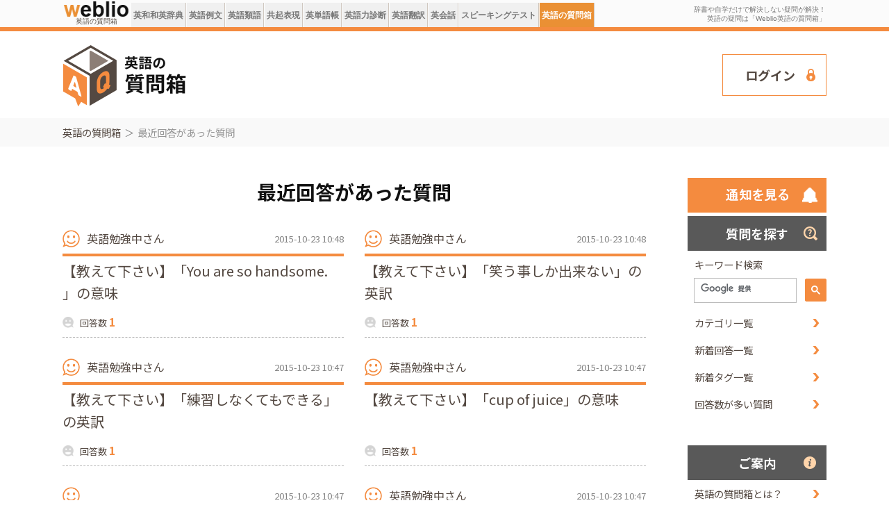

--- FILE ---
content_type: text/html;charset=UTF-8
request_url: https://qa.weblio.jp/new-res/1150
body_size: 34486
content:
<!DOCTYPE html>
<html lang="ja">
  <head>
    <meta http-equiv="Content-Type" content="text/html; charset=UTF-8">
<title>回答があった質問一覧 | 1150ページ目 | 英語の質問箱</title>
<meta name="referrer" content="origin">
<meta name="viewport" content="width=device-width,initial-scale=1">
<meta name="description" content="英語の質問箱に投稿された質問を、返信日時の新しい順から見ることができます。|  1150ページ目">
<meta name="keywords" content="翻訳,知恵袋,toeic&reg;,英語,勉強,質問,受験,掲示板,勉強法,コミュニティ">
<link rel="alternate" type="application/rss+xml" title="sitemap" href="/sitemap_qa_index.xml">
<link rel="stylesheet" type="text/css" href="https://cdn.weblio.jp/e2/css/english-community/common.css?tst=2026010807">
<link rel="stylesheet" type="text/css" as="font" href="https://fonts.googleapis.com/css?family=Noto+Sans+JP:400,500,700&display=swap">
<link rel="icon" type="image/png" href="https://uwl.weblio.jp/img/qa/favicon.ico">
<!-- Datalayer -->
<script type="text/javascript">
dataLayer = [{
    'member':'non-member','english-community': 1,
    'splitTest': 'A'
}];
</script>
<!-- End of Datalayer -->
<!-- Start Google Tag Manager -->
<script>
    (function(w,d,s,l,i) {
        w[l]=w[l]||[];w[l].push({'gtm.start':new Date().getTime(),event:'gtm.js'});
        var f=d.getElementsByTagName(s)[0],j=d.createElement(s),dl=l!='dataLayer'?'&l='+l:'';
        j.async=true;
        j.src='//www.googletagmanager.com/gtm.js?id='+i+dl;
        f.parentNode.insertBefore(j,f);
    })(window,document,'script','dataLayer','GTM-WCM52W');
</script>
<!-- End Google Tag Manager -->

<!-- Optimize Next -->
<script>
    (function (p, r, o, j, e, c, t, g) {
        p['_' + t] = {};
        g = r.createElement('script');
        g.src = 'https://www.googletagmanager.com/gtm.js?id=GTM-' + t;
        r[o].prepend(g);
        g = r.createElement('style');
        g.innerText = '.' + e + t + '{visibility:hidden!important}';
        r[o].prepend(g);
        r[o][j].add(e + t);
        setTimeout(function () {
            if (r[o][j].contains(e + t)) {
                r[o][j].remove(e + t);
                p['_' + t] = 0
            }
        }, c)
    })(window, document, 'documentElement', 'classList', 'loading', 2000, 'P2MP9GZ5')
</script>
<!-- End Optimize Next --><script src="//ajax.googleapis.com/ajax/libs/jquery/3.4.1/jquery.min.js"></script>
<script src="https://cdn.weblio.jp/e2/js/common_qa.js?tst=2026010807"></script>
</head>
  <body>
    <!-- Start Google Tag Manager (noscript) -->
<noscript>
  <iframe src="//www.googletagmanager.com/ns.html?id=GTM-WCM52W" height="0" width="0" style="display:none;visibility:hidden"></iframe>
</noscript>
<!-- End Google Tag Manager (noscript) -->

<span style="display:none;" id="memberState"></span>
<script type="text/javascript">
if (document && document.body) {
    var spanGtmMemState = document.getElementById("memberState");
    
    spanGtmMemState.innerHTML = 'non-member';
    
}
</script>
<script type="text/javascript" src="https://cdn.weblio.jp/e2/js/include/free_or_premium_registration_cookie.js?tst=2026010807"></script>
<script>
    deleteFreeOrPremiumRegistrationCookie(false, 'conversion_free_reg03ee56fc5f60ec2332bef51eb777a36d', 'weblio.jp');
    deleteFreeOrPremiumRegistrationCookie(false, 'conversion_premium_reg03ee56fc5f60ec2332bef51eb777a36d', 'weblio.jp');
    </script><div id="headWrp">
  <div id="headTabWrp">
    <div id="headTab">
      <table id="logoBar">
        <tbody><tr>
          <td id="logo">
            <div id="logoTxtWrp">
              <a href="https://qa.weblio.jp/" title="英語の質問箱">
                <img src="https://cdn.weblio.jp/e2/img/icons/logo-ejje.png" alt="英語の質問箱">
              </a>
              <span class="logoTxt">英語の質問箱</span>
            </div>
          </td>
          <td>
          </td>
          <td class="headTabTd">
            <div id="submenuBoxWrp">
              <table>
                <tbody><tr>
                  <td id="CONTENT" class="formBoxENo ">
                    <a href="https://ejje.weblio.jp/" title="英和・和英辞典">英和和英辞典</a>
                  </td>
                  <td class="emptyTd"></td>
                  <td id="SENTENCE" class="formBoxENo ">
                    <a href="https://ejje.weblio.jp/sentence/" title="英語例文">英語例文</a>
                  </td>
                  <td class="emptyTd"></td>
                  <td id="ENGLISH_THESAURUS" class="formBoxENo ">
                    <a href="https://ejje.weblio.jp/english-thesaurus/" title="英語類語">英語類語</a>
                  </td>
                  <td class="emptyTd"></td>
                  <td id="CONCORDANCE" class="formBoxENo ">
                    <a href="https://ejje.weblio.jp/concordance/" title="共起表現">共起表現</a>
                  </td>
                  <td class="emptyTd"></td>
                  <td id="UWL" class="formBoxENo ">
                    <a href="https://uwl.weblio.jp?wpm_source=ejje&amp;wpm_medium=link&amp;wpm_content=gnavi&amp;wpm_campaign=uwl_free" title="英単語帳">英単語帳</a>
                  </td>
                  <td class="emptyTd"></td>
                  <td id="UWL_VOCAB" class="formBoxENo gtm-glb-vocab_test">
                    <a href="https://uwl.weblio.jp/vocab-index" title="英語力診断">英語力診断</a>
                  </td>
                  <td class="emptyTd"></td>
                  <td id="TRANSLATE" class="formBoxENo gtm-glb-trns">
                    <a href="https://translate.weblio.jp/" title="英語翻訳">英語翻訳</a>
                  </td>
                  <td class="emptyTd"></td>
                  <td id="WEBLIO_EIKAIWA" class="formBoxENo ">
                    <a href="https://eikaiwa.weblio.jp" title="Weblio英会話">英会話</a>
                  </td>
                  <td class="emptyTd"></td>
                  <td id="SPEAKING_TEST" class="formBoxENo ">
                    <a href="https://uwl.weblio.jp/speaking-test?wpm_source=uwl_glonavi&amp;wpm_campaign=speaking-test&amp;wpm_medium=link" title="スピーキングテスト">スピーキングテスト</a>
                  </td>
                  <td class="emptyTd"></td>
                  <td id="QA" class="formBoxENo formBoxENoSelf">
                    <a href="https://qa.weblio.jp/" title="英語の質問箱">英語の質問箱</a>
                  </td>
                  <td class="emptyTd"></td>
                  <td class="emptyTd"></td>
                </tr>
                </tbody></table>
            </div>
          </td>
          <td class="headMidashiE">
            <p title="辞書や自学だけで解決しない疑問が解決！<br>&nbsp;英語の疑問は「Weblio英語の質問箱」">辞書や自学だけで解決しない疑問が解決！<br>&nbsp;英語の疑問は「Weblio英語の質問箱」</p>
          </td>
          </tr>
        </tbody></table>
    </div>
  </div>
</div>
<div class="qaWrapper">
      <header class="qaHeader"><div class="inner"><div class="logo"><a href="https://qa.weblio.jp/"><img src="https://uwl.weblio.jp/img/qa/header_before_logo.png" alt="英語の質問箱"></a></div><div class="banner"><script type="text/javascript"><!--
google_ad_client = "ca-pub-2521481089881749";
google_ad_slot = "5583647024";
google_ad_width = 728;
google_ad_height = 90;
//-->
</script>
<script type="text/javascript"
src="//pagead2.googlesyndication.com/pagead/show_ads.js">
</script></div><div class="btnLogin"><a href="https://uwl.weblio.jp/accounts/login-entry?done=https%3A%2F%2Fqa.weblio.jp%2Fnew-res%3FpageNo%3D1150" rel="nofollow" class=lgnEntryLink>ログイン</a></div></div></header><div class="hide-while-displaying-gnav-when-smp">
        <article>
          <nav class="qaTopicpath"><div class="inner"><ul><li><a href="https://qa.weblio.jp/" title="英語の質問箱">英語の質問箱</a></li><li>最近回答があった質問</li></ul></div></nav><div class="qaContent">
            <div class="inner">
              <main><div class="qaLatest" id="qaLatest" style="margin: 0;" ><h2>最近回答があった質問</h2><div class="qaLatestList"><article>
<div class="card">
<div class="head">
<div class="name">英語勉強中さん</div>
<div class="date">2015-10-23 10:48</div>
</div>
<p><a href="https://qa.weblio.jp/%E3%80%90%E6%95%99%E3%81%88%E3%81%A6%E4%B8%8B%E3%81%95%E3%81%84%E3%80%91%E3%80%8CYou+are+so++handsome+%E3%80%8D%E3%81%AE%E6%84%8F%E5%91%B3-9454">【教えて下さい】「You are so  handsome. 」の意味</a></p>
<div class="balloon">回答数 <em>1</em></div>
</div>
</article><article>
<div class="card">
<div class="head">
<div class="name">英語勉強中さん</div>
<div class="date">2015-10-23 10:48</div>
</div>
<p><a href="https://qa.weblio.jp/%E3%80%90%E6%95%99%E3%81%88%E3%81%A6%E4%B8%8B%E3%81%95%E3%81%84%E3%80%91%E3%80%8C%E7%AC%91%E3%81%86%E4%BA%8B%E3%81%97%E3%81%8B%E5%87%BA%E6%9D%A5%E3%81%AA%E3%81%84%E3%80%8D%E3%81%AE%E8%8B%B1%E8%A8%B3-9535">【教えて下さい】「笑う事しか出来ない」の英訳</a></p>
<div class="balloon">回答数 <em>1</em></div>
</div>
</article><article>
<div class="card">
<div class="head">
<div class="name">英語勉強中さん</div>
<div class="date">2015-10-23 10:47</div>
</div>
<p><a href="https://qa.weblio.jp/%E3%80%90%E6%95%99%E3%81%88%E3%81%A6%E4%B8%8B%E3%81%95%E3%81%84%E3%80%91%E3%80%8C%E7%B7%B4%E7%BF%92%E3%81%97%E3%81%AA%E3%81%8F%E3%81%A6%E3%82%82%E3%81%A7%E3%81%8D%E3%82%8B%E3%80%8D%E3%81%AE%E8%8B%B1%E8%A8%B3-9501">【教えて下さい】「練習しなくてもできる」の英訳</a></p>
<div class="balloon">回答数 <em>1</em></div>
</div>
</article><article>
<div class="card">
<div class="head">
<div class="name">英語勉強中さん</div>
<div class="date">2015-10-23 10:47</div>
</div>
<p><a href="https://qa.weblio.jp/%E3%80%90%E6%95%99%E3%81%88%E3%81%A6%E4%B8%8B%E3%81%95%E3%81%84%E3%80%91%E3%80%8Ccup+of+juice%E3%80%8D%E3%81%AE%E6%84%8F%E5%91%B3-9457">【教えて下さい】「cup of juice」の意味</a></p>
<div class="balloon">回答数 <em>1</em></div>
</div>
</article><article>
<div class="card">
<div class="head">
<div class="name"></div>
<div class="date">2015-10-23 10:47</div>
</div>
<p><a href="https://qa.weblio.jp/%E3%80%90%E6%95%99%E3%81%88%E3%81%A6%E4%B8%8B%E3%81%95%E3%81%84%E3%80%91%E3%80%8CNakamatu+long+list+i%E3%80%8D%E3%81%AE%E6%84%8F%E5%91%B3-9456">【教えて下さい】「Nakamatu long list i...」の意味</a></p>
<div class="balloon">回答数 <em>1</em></div>
</div>
</article><article>
<div class="card">
<div class="head">
<div class="name">英語勉強中さん</div>
<div class="date">2015-10-23 10:47</div>
</div>
<p><a href="https://qa.weblio.jp/%E3%80%90%E6%95%99%E3%81%88%E3%81%A6%E4%B8%8B%E3%81%95%E3%81%84%E3%80%91%E3%80%8C%E3%81%97%E3%81%A6%E3%81%8F%E3%82%8C%E3%81%9F%E3%80%8D%E3%81%AE%E8%8B%B1%E8%A8%B3-9562">【教えて下さい】「してくれた」の英訳</a></p>
<div class="balloon">回答数 <em>1</em></div>
</div>
</article><article>
<div class="card">
<div class="head">
<div class="name">もえ</div>
<div class="date">2015-10-23 10:46</div>
</div>
<p><a href="https://qa.weblio.jp/%E3%80%90%E6%95%99%E3%81%88%E3%81%A6%E4%B8%8B%E3%81%95%E3%81%84%E3%80%91%E3%80%8C%E3%81%94%E8%A6%96%E8%81%B4%E3%81%82%E3%82%8A%E3%81%8C%E3%81%A8%E3%81%86%E3%81%94%E3%81%96%E3%80%8D%E3%81%AE%E8%8B%B1%E8%A8%B3-9455">【教えて下さい】「ご視聴ありがとうござ...」の英訳</a></p>
<div class="balloon">回答数 <em>1</em></div>
</div>
</article><article>
<div class="card">
<div class="head">
<div class="name">英語勉強中さん</div>
<div class="date">2015-10-23 10:46</div>
</div>
<p><a href="https://qa.weblio.jp/%E3%80%90%E6%95%99%E3%81%88%E3%81%A6%E4%B8%8B%E3%81%95%E3%81%84%E3%80%91%E3%80%8C%E8%87%AA%E5%B7%B1%E7%B4%B9%E4%BB%8B%E3%80%8D%E3%81%AE%E8%8B%B1%E8%A8%B3-9525">【教えて下さい】「自己紹介」の英訳</a></p>
<div class="balloon">回答数 <em>1</em></div>
</div>
</article><article>
<div class="card">
<div class="head">
<div class="name">英語勉強中さん</div>
<div class="date">2015-10-23 10:46</div>
</div>
<p><a href="https://qa.weblio.jp/%E3%80%90%E6%95%99%E3%81%88%E3%81%A6%E4%B8%8B%E3%81%95%E3%81%84%E3%80%91%E3%80%8C%E5%86%B7%E3%82%81%E3%81%9F%E7%9B%AE%E3%81%A7%E8%A6%8B%E3%82%8B%E3%80%8D%E3%81%AE%E8%8B%B1%E8%A8%B3-9529">【教えて下さい】「冷めた目で見る」の英訳</a></p>
<div class="balloon">回答数 <em>1</em></div>
</div>
</article><article>
<div class="card">
<div class="head">
<div class="name">プロの通訳者さん</div>
<div class="date">2015-10-23 10:45</div>
</div>
<p><a href="https://qa.weblio.jp/%E3%80%90%E6%95%99%E3%81%88%E3%81%A6%E4%B8%8B%E3%81%95%E3%81%84%E3%80%91%E3%80%8CI+can+get+there+by+b%E3%80%8D%E3%81%AE%E6%84%8F%E5%91%B3-9421">【教えて下さい】「I can get there by b...」の意味</a></p>
<div class="balloon">回答数 <em>1</em></div>
</div>
</article><article>
<div class="card">
<div class="head">
<div class="name">英語勉強中さん</div>
<div class="date">2015-10-23 10:45</div>
</div>
<p><a href="https://qa.weblio.jp/%E3%80%90%E6%95%99%E3%81%88%E3%81%A6%E4%B8%8B%E3%81%95%E3%81%84%E3%80%91%E3%80%8CThat+was+the+reason+%E3%80%8D%E3%81%AE%E6%84%8F%E5%91%B3-9453">【教えて下さい】「That was the reason ...」の意味</a></p>
<div class="balloon">回答数 <em>1</em></div>
</div>
</article><article>
<div class="card">
<div class="head">
<div class="name">英語勉強中さん</div>
<div class="date">2015-10-23 10:44</div>
</div>
<p><a href="https://qa.weblio.jp/%E3%80%90%E6%95%99%E3%81%88%E3%81%A6%E4%B8%8B%E3%81%95%E3%81%84%E3%80%91%E3%80%8Cseience+fiction%E3%80%8D%E3%81%AE%E6%84%8F%E5%91%B3-9452">【教えて下さい】「seience fiction」の意味</a></p>
<div class="balloon">回答数 <em>1</em></div>
</div>
</article><article>
<div class="card">
<div class="head">
<div class="name">英語勉強中さん</div>
<div class="date">2015-10-23 10:44</div>
</div>
<p><a href="https://qa.weblio.jp/%E3%80%90%E6%95%99%E3%81%88%E3%81%A6%E4%B8%8B%E3%81%95%E3%81%84%E3%80%91%E3%80%8Capplied+learning%E3%80%8D%E3%81%AE%E6%84%8F%E5%91%B3-9502">【教えて下さい】「applied learning」の意味</a></p>
<div class="balloon">回答数 <em>1</em></div>
</div>
</article><article>
<div class="card">
<div class="head">
<div class="name">英語勉強中さん</div>
<div class="date">2015-10-23 10:44</div>
</div>
<p><a href="https://qa.weblio.jp/%E3%80%90%E6%95%99%E3%81%88%E3%81%A6%E4%B8%8B%E3%81%95%E3%81%84%E3%80%91%E3%80%8C%E3%82%AB%E3%83%A9%E3%83%BC%E3%83%89%E3%81%B9%E3%83%AC%E3%83%83%E3%83%88%E3%80%8D%E3%81%AE%E8%8B%B1%E8%A8%B3-9450">【教えて下さい】「カラードべレット」の英訳</a></p>
<div class="balloon">回答数 <em>1</em></div>
</div>
</article><article>
<div class="card">
<div class="head">
<div class="name">英語勉強中さん</div>
<div class="date">2015-10-23 10:43</div>
</div>
<p><a href="https://qa.weblio.jp/%E3%80%90%E6%95%99%E3%81%88%E3%81%A6%E4%B8%8B%E3%81%95%E3%81%84%E3%80%91%E3%80%8C%E5%88%9D%E3%82%81%E3%81%BE%E3%81%97%E3%81%A6%E3%81%84%E3%81%A4%E3%82%82%E5%A8%98%E3%80%8D%E3%81%AE%E8%8B%B1%E8%A8%B3-9554">【教えて下さい】「初めまして。いつも娘...」の英訳</a></p>
<div class="balloon">回答数 <em>1</em></div>
</div>
</article><article>
<div class="card">
<div class="head">
<div class="name">英語勉強中さん</div>
<div class="date">2015-10-23 10:43</div>
</div>
<p><a href="https://qa.weblio.jp/%E3%80%90%E6%95%99%E3%81%88%E3%81%A6%E4%B8%8B%E3%81%95%E3%81%84%E3%80%91%E3%80%8C%E3%81%93%E3%81%AE%E3%83%88%E3%83%9E%E3%83%88%E3%81%AF500%E5%86%86%E3%80%8D%E3%81%AE%E8%8B%B1%E8%A8%B3-9418">【教えて下さい】「このトマトは500円...」の英訳</a></p>
<div class="balloon">回答数 <em>2</em></div>
</div>
</article><article>
<div class="card">
<div class="head">
<div class="name">ちっさー</div>
<div class="date">2015-10-23 10:42</div>
</div>
<p><a href="https://qa.weblio.jp/%E3%80%90%E6%95%99%E3%81%88%E3%81%A6%E4%B8%8B%E3%81%95%E3%81%84%E3%80%91%E3%80%8CI+dont+love+him%E3%80%8D%E3%81%AE%E6%84%8F%E5%91%B3-9481">【教えて下さい】「I don&#39;t love him.」の意味</a></p>
<div class="balloon">回答数 <em>1</em></div>
</div>
</article><article>
<div class="card">
<div class="head">
<div class="name">英語勉強中さん</div>
<div class="date">2015-10-23 10:42</div>
</div>
<p><a href="https://qa.weblio.jp/%E3%80%90%E6%95%99%E3%81%88%E3%81%A6%E4%B8%8B%E3%81%95%E3%81%84%E3%80%91%E3%80%8C%E4%BD%95%E6%96%B9%E3%81%AE%E6%A1%88%E4%BB%B6%E3%81%8B%E3%81%AA%E3%80%8D%E3%81%AE%E8%8B%B1%E8%A8%B3-9500">【教えて下さい】「何方の案件かな？」の英訳</a></p>
<div class="balloon">回答数 <em>1</em></div>
</div>
</article><article>
<div class="card">
<div class="head">
<div class="name">英語勉強中さん</div>
<div class="date">2015-10-23 10:42</div>
</div>
<p><a href="https://qa.weblio.jp/%E3%80%90%E6%95%99%E3%81%88%E3%81%A6%E4%B8%8B%E3%81%95%E3%81%84%E3%80%91%E3%80%8C%E7%A7%81%E3%81%AF%E5%BD%BC%E3%82%92%E8%A6%8B%E8%BF%94%E3%81%97%E3%81%9F%E3%81%84%E3%80%8D%E3%81%AE%E8%8B%B1%E8%A8%B3-9449">【教えて下さい】「私は彼を見返したい」の英訳</a></p>
<div class="balloon">回答数 <em>1</em></div>
</div>
</article><article>
<div class="card">
<div class="head">
<div class="name"></div>
<div class="date">2015-10-23 10:42</div>
</div>
<p><a href="https://qa.weblio.jp/%E3%80%90%E6%95%99%E3%81%88%E3%81%A6%E4%B8%8B%E3%81%95%E3%81%84%E3%80%91%E3%80%8Cexperience%E3%80%8D%E3%81%AE%E6%84%8F%E5%91%B3-9570">【教えて下さい】「experience」の意味</a></p>
<div class="balloon">回答数 <em>1</em></div>
</div>
</article></div><div class="qaPaginate"><div class="paginateA"><ul><li><a href="https://qa.weblio.jp/new-res/1148">1148</a></li><li><a href="https://qa.weblio.jp/new-res/1149">1149</a></li><li class="current"><span>1150</span></li><li><a href="https://qa.weblio.jp/new-res/1151">1151</a></li><li><a href="https://qa.weblio.jp/new-res/1152">1152</a></li></ul></div><div class="paginateB"><p>もっと先のページを見る：</p><ul><li><a href="https://qa.weblio.jp/new-res/10">10</a></li><li><a href="https://qa.weblio.jp/new-res/20">20</a></li><li><a href="https://qa.weblio.jp/new-res/30">30</a></li><li><a href="https://qa.weblio.jp/new-res/40">40</a></li><li><a href="https://qa.weblio.jp/new-res/50">50</a></li><li><a href="https://qa.weblio.jp/new-res/60">60</a></li><li><a href="https://qa.weblio.jp/new-res/70">70</a></li><li><a href="https://qa.weblio.jp/new-res/80">80</a></li><li><a href="https://qa.weblio.jp/new-res/90">90</a></li><li><a href="https://qa.weblio.jp/new-res/100">100</a></li><li><a href="https://qa.weblio.jp/new-res/110">110</a></li><li><a href="https://qa.weblio.jp/new-res/120">120</a></li><li><a href="https://qa.weblio.jp/new-res/130">130</a></li><li><a href="https://qa.weblio.jp/new-res/140">140</a></li><li><a href="https://qa.weblio.jp/new-res/150">150</a></li><li><a href="https://qa.weblio.jp/new-res/160">160</a></li><li><a href="https://qa.weblio.jp/new-res/170">170</a></li><li><a href="https://qa.weblio.jp/new-res/180">180</a></li><li><a href="https://qa.weblio.jp/new-res/190">190</a></li><li><a href="https://qa.weblio.jp/new-res/200">200</a></li><li><a href="https://qa.weblio.jp/new-res/210">210</a></li><li><a href="https://qa.weblio.jp/new-res/220">220</a></li><li><a href="https://qa.weblio.jp/new-res/230">230</a></li><li><a href="https://qa.weblio.jp/new-res/240">240</a></li><li><a href="https://qa.weblio.jp/new-res/250">250</a></li><li><a href="https://qa.weblio.jp/new-res/260">260</a></li><li><a href="https://qa.weblio.jp/new-res/270">270</a></li><li><a href="https://qa.weblio.jp/new-res/280">280</a></li><li><a href="https://qa.weblio.jp/new-res/290">290</a></li><li><a href="https://qa.weblio.jp/new-res/300">300</a></li><li><a href="https://qa.weblio.jp/new-res/310">310</a></li><li><a href="https://qa.weblio.jp/new-res/320">320</a></li><li><a href="https://qa.weblio.jp/new-res/330">330</a></li><li><a href="https://qa.weblio.jp/new-res/340">340</a></li><li><a href="https://qa.weblio.jp/new-res/350">350</a></li><li><a href="https://qa.weblio.jp/new-res/360">360</a></li><li><a href="https://qa.weblio.jp/new-res/370">370</a></li><li><a href="https://qa.weblio.jp/new-res/380">380</a></li><li><a href="https://qa.weblio.jp/new-res/390">390</a></li><li><a href="https://qa.weblio.jp/new-res/400">400</a></li><li><a href="https://qa.weblio.jp/new-res/410">410</a></li><li><a href="https://qa.weblio.jp/new-res/420">420</a></li><li><a href="https://qa.weblio.jp/new-res/430">430</a></li><li><a href="https://qa.weblio.jp/new-res/440">440</a></li><li><a href="https://qa.weblio.jp/new-res/450">450</a></li><li><a href="https://qa.weblio.jp/new-res/460">460</a></li><li><a href="https://qa.weblio.jp/new-res/470">470</a></li><li><a href="https://qa.weblio.jp/new-res/480">480</a></li><li><a href="https://qa.weblio.jp/new-res/490">490</a></li><li><a href="https://qa.weblio.jp/new-res/500">500</a></li><li><a href="https://qa.weblio.jp/new-res/510">510</a></li><li><a href="https://qa.weblio.jp/new-res/520">520</a></li><li><a href="https://qa.weblio.jp/new-res/530">530</a></li><li><a href="https://qa.weblio.jp/new-res/540">540</a></li><li><a href="https://qa.weblio.jp/new-res/550">550</a></li><li><a href="https://qa.weblio.jp/new-res/560">560</a></li><li><a href="https://qa.weblio.jp/new-res/570">570</a></li><li><a href="https://qa.weblio.jp/new-res/580">580</a></li><li><a href="https://qa.weblio.jp/new-res/590">590</a></li><li><a href="https://qa.weblio.jp/new-res/600">600</a></li><li><a href="https://qa.weblio.jp/new-res/610">610</a></li><li><a href="https://qa.weblio.jp/new-res/620">620</a></li><li><a href="https://qa.weblio.jp/new-res/630">630</a></li><li><a href="https://qa.weblio.jp/new-res/640">640</a></li><li><a href="https://qa.weblio.jp/new-res/650">650</a></li><li><a href="https://qa.weblio.jp/new-res/660">660</a></li><li><a href="https://qa.weblio.jp/new-res/670">670</a></li><li><a href="https://qa.weblio.jp/new-res/680">680</a></li><li><a href="https://qa.weblio.jp/new-res/690">690</a></li><li><a href="https://qa.weblio.jp/new-res/700">700</a></li><li><a href="https://qa.weblio.jp/new-res/710">710</a></li><li><a href="https://qa.weblio.jp/new-res/720">720</a></li><li><a href="https://qa.weblio.jp/new-res/730">730</a></li><li><a href="https://qa.weblio.jp/new-res/740">740</a></li><li><a href="https://qa.weblio.jp/new-res/750">750</a></li><li><a href="https://qa.weblio.jp/new-res/760">760</a></li><li><a href="https://qa.weblio.jp/new-res/770">770</a></li><li><a href="https://qa.weblio.jp/new-res/780">780</a></li><li><a href="https://qa.weblio.jp/new-res/790">790</a></li><li><a href="https://qa.weblio.jp/new-res/800">800</a></li><li><a href="https://qa.weblio.jp/new-res/810">810</a></li><li><a href="https://qa.weblio.jp/new-res/820">820</a></li><li><a href="https://qa.weblio.jp/new-res/830">830</a></li><li><a href="https://qa.weblio.jp/new-res/840">840</a></li><li><a href="https://qa.weblio.jp/new-res/850">850</a></li><li><a href="https://qa.weblio.jp/new-res/860">860</a></li><li><a href="https://qa.weblio.jp/new-res/870">870</a></li><li><a href="https://qa.weblio.jp/new-res/880">880</a></li><li><a href="https://qa.weblio.jp/new-res/890">890</a></li><li><a href="https://qa.weblio.jp/new-res/900">900</a></li><li><a href="https://qa.weblio.jp/new-res/910">910</a></li><li><a href="https://qa.weblio.jp/new-res/920">920</a></li><li><a href="https://qa.weblio.jp/new-res/930">930</a></li><li><a href="https://qa.weblio.jp/new-res/940">940</a></li><li><a href="https://qa.weblio.jp/new-res/950">950</a></li><li><a href="https://qa.weblio.jp/new-res/960">960</a></li><li><a href="https://qa.weblio.jp/new-res/970">970</a></li><li><a href="https://qa.weblio.jp/new-res/980">980</a></li><li><a href="https://qa.weblio.jp/new-res/990">990</a></li><li><a href="https://qa.weblio.jp/new-res/1000">1000</a></li><li><a href="https://qa.weblio.jp/new-res/1010">1010</a></li><li><a href="https://qa.weblio.jp/new-res/1020">1020</a></li><li><a href="https://qa.weblio.jp/new-res/1030">1030</a></li><li><a href="https://qa.weblio.jp/new-res/1040">1040</a></li><li><a href="https://qa.weblio.jp/new-res/1050">1050</a></li><li><a href="https://qa.weblio.jp/new-res/1060">1060</a></li><li><a href="https://qa.weblio.jp/new-res/1070">1070</a></li><li><a href="https://qa.weblio.jp/new-res/1080">1080</a></li><li><a href="https://qa.weblio.jp/new-res/1090">1090</a></li><li><a href="https://qa.weblio.jp/new-res/1100">1100</a></li><li><a href="https://qa.weblio.jp/new-res/1110">1110</a></li><li><a href="https://qa.weblio.jp/new-res/1120">1120</a></li><li><a href="https://qa.weblio.jp/new-res/1130">1130</a></li><li><a href="https://qa.weblio.jp/new-res/1140">1140</a></li><li class="current"><span>1150</span></li><li><a href="https://qa.weblio.jp/new-res/1160">1160</a></li><li><a href="https://qa.weblio.jp/new-res/1170">1170</a></li><li><a href="https://qa.weblio.jp/new-res/1180">1180</a></li><li><a href="https://qa.weblio.jp/new-res/1190">1190</a></li><li><a href="https://qa.weblio.jp/new-res/1200">1200</a></li><li><a href="https://qa.weblio.jp/new-res/1210">1210</a></li><li><a href="https://qa.weblio.jp/new-res/1220">1220</a></li><li><a href="https://qa.weblio.jp/new-res/1230">1230</a></li><li><a href="https://qa.weblio.jp/new-res/1240">1240</a></li><li><a href="https://qa.weblio.jp/new-res/1250">1250</a></li><li><a href="https://qa.weblio.jp/new-res/1260">1260</a></li><li><a href="https://qa.weblio.jp/new-res/1270">1270</a></li><li><a href="https://qa.weblio.jp/new-res/1280">1280</a></li><li><a href="https://qa.weblio.jp/new-res/1290">1290</a></li><li><a href="https://qa.weblio.jp/new-res/1300">1300</a></li><li><a href="https://qa.weblio.jp/new-res/1310">1310</a></li><li><a href="https://qa.weblio.jp/new-res/1320">1320</a></li></ul></div></div></div></main><aside><div class="asideMenu"><div class="title title01">質問を探す</div><ul><li><p>キーワード検索</p></li><li class="asideMenuSearch"><script async src="https://cse.google.com/cse.js?cx=002397865127302279627:v2eihitfq6p"></script><div class="gcse-searchbox-only" data-resultsUrl="https://qa.weblio.jp/search"></div></li><li><a href="https://qa.weblio.jp/cate/">カテゴリ一覧</a></li><li><a href="https://qa.weblio.jp/new-res/1">新着回答一覧</a></li><li><a href="https://qa.weblio.jp/hashtag/">新着タグ一覧</a></li><li><a href="https://qa.weblio.jp/answers-ranking">回答数が多い質問</a></li></ul></div><div class="asideMenu"><div class="title title02">ご案内</div><ul><li><a href="https://qa.weblio.jp/#qaAbout">英語の質問箱とは？</a></li><li><a href="https://qa.weblio.jp/bbs-guidelines">利用規約</a></li><li><a href="https://gras-group.co.jp/privacy-policy/">プライバシーポリシー</a></li><li><a href="https://help.weblio.jp/feedback">お問合せ</a></li></ul></div><div class="asideBtn"><ul class="btn"><li><div class="btnLogin"><a href="https://uwl.weblio.jp/accounts/login-entry?done=https%3A%2F%2Fqa.weblio.jp%2Fnew-res%3FpageNo%3D1150" rel="nofollow" class=lgnEntryLink>ログイン</a></div></li><li><div class="btnEntry"><a href="https://uwl.weblio.jp/register/user-entry"><em>無料</em>会員登録</a></div></li></ul></div></aside></div>
          </div>
        </article>
        <footer id="qaFooter">
  <div class="qaFooterBefore"><div class="inner"><div class="title">質問するには</div><ul class="btn">
<li><p>質問するにはログインが必要です。</p><div class="btnLogin"><a href="https://uwl.weblio.jp/accounts/login-entry?done=https%3A%2F%2Fqa.weblio.jp%2Fnew-res%3FpageNo%3D1150" rel="nofollow" class=lgnEntryLink>ログイン</a></div></li>
<li><div class="btnEntry"><a href="https://uwl.weblio.jp/register/user-entry"><em>無料</em>会員登録</a></div></li>
</ul></div></div><div class="qaFooterNav"><div class="inner"><div class="logo"><a href="https://qa.weblio.jp/"><img src="https://uwl.weblio.jp/img/qa/footer_logo.png" alt="英語の質問箱"></a></div><div class="nav"><div class="catA"><a href="https://qa.weblio.jp/cate/">カテゴリ一覧</a></div><div class="group"><div class="clm"><div class="catB"><a href="https://qa.weblio.jp/cate/%E8%8B%B1%E8%AA%9E%E3%81%AB%E8%A8%B3%E3%81%99%E3%81%A8%EF%BC%9F">英語に訳すと？</a></div></div><div class="clm"><div class="catB"><a href="https://qa.weblio.jp/cate/%E6%97%A5%E6%9C%AC%E8%AA%9E%E3%81%AB%E8%A8%B3%E3%81%99%E3%81%A8%EF%BC%9F">日本語に訳すと？</a></div></div><div class="clm"><div class="catB"><a href="https://qa.weblio.jp/cate/%E9%95%B7%E6%96%87%E3%81%AE%E7%BF%BB%E8%A8%B3%E4%BE%9D%E9%A0%BC">長文の翻訳依頼</a></div></div><div class="clm"><div class="catB"><a href="https://qa.weblio.jp/cate/%E6%96%87%E6%B3%95%E3%82%84%E5%8D%98%E8%AA%9E%E3%81%AE%E8%B3%AA%E5%95%8F">文法や単語の質問</a></div></div><div class="clm"><div class="catB"><a href="https://qa.weblio.jp/cate/%E8%8B%B1%E8%AA%9E%E3%81%AA%E3%82%93%E3%81%A7%E3%82%82%E9%9B%91%E8%AB%87">英語なんでも雑談</a></div></div><div class="clm"><div class="catB"><a href="https://qa.weblio.jp/cate/%E8%8B%B1%E8%AA%9E%E3%81%AE%E5%8B%89%E5%BC%B7%E6%B3%95%E3%81%AE%E6%82%A9%E3%81%BF%E7%9B%B8%E8%AB%87">英語の勉強法の悩み相談</a></div><div class="catC"><ul><li><a href="https://qa.weblio.jp/cate/%E8%8B%B1%E8%AA%9E%E3%81%AE%E5%8B%89%E5%BC%B7%E6%B3%95%E3%81%AE%E6%82%A9%E3%81%BF%E7%9B%B8%E8%AB%87/%E8%8B%B1%E4%BC%9A%E8%A9%B1">英会話</a></li><li><a href="https://qa.weblio.jp/cate/%E8%8B%B1%E8%AA%9E%E3%81%AE%E5%8B%89%E5%BC%B7%E6%B3%95%E3%81%AE%E6%82%A9%E3%81%BF%E7%9B%B8%E8%AB%87/%E8%8B%B1%E6%96%87%E6%B3%95">英文法</a></li><li><a href="https://qa.weblio.jp/cate/%E8%8B%B1%E8%AA%9E%E3%81%AE%E5%8B%89%E5%BC%B7%E6%B3%95%E3%81%AE%E6%82%A9%E3%81%BF%E7%9B%B8%E8%AB%87/%E8%8B%B1%E5%8D%98%E8%AA%9E">英単語</a></li><li><a href="https://qa.weblio.jp/cate/%E8%8B%B1%E8%AA%9E%E3%81%AE%E5%8B%89%E5%BC%B7%E6%B3%95%E3%81%AE%E6%82%A9%E3%81%BF%E7%9B%B8%E8%AB%87/%E3%83%AA%E3%83%BC%E3%83%87%E3%82%A3%E3%83%B3%E3%82%B0">リーディング</a></li><li><a href="https://qa.weblio.jp/cate/%E8%8B%B1%E8%AA%9E%E3%81%AE%E5%8B%89%E5%BC%B7%E6%B3%95%E3%81%AE%E6%82%A9%E3%81%BF%E7%9B%B8%E8%AB%87/%E3%83%A9%E3%82%A4%E3%83%86%E3%82%A3%E3%83%B3%E3%82%B0">ライティング</a></li><li><a href="https://qa.weblio.jp/cate/%E8%8B%B1%E8%AA%9E%E3%81%AE%E5%8B%89%E5%BC%B7%E6%B3%95%E3%81%AE%E6%82%A9%E3%81%BF%E7%9B%B8%E8%AB%87/%E3%83%AA%E3%82%B9%E3%83%8B%E3%83%B3%E3%82%B0">リスニング</a></li></ul></div></div><div class="clm"><div class="catB"><a href="https://qa.weblio.jp/cate/%E8%8B%B1%E8%AA%9E%E5%8F%97%E9%A8%93%E3%83%AC%E3%83%9D">英語受験レポ</a></div><div class="catC"><ul><li><a href="https://qa.weblio.jp/cate/%E8%8B%B1%E8%AA%9E%E5%8F%97%E9%A8%93%E3%83%AC%E3%83%9D/TOEIC%C2%AE">TOEIC®</a></li><li><a href="https://qa.weblio.jp/cate/%E8%8B%B1%E8%AA%9E%E5%8F%97%E9%A8%93%E3%83%AC%E3%83%9D/TOEFL">TOEFL</a></li><li><a href="https://qa.weblio.jp/cate/%E8%8B%B1%E8%AA%9E%E5%8F%97%E9%A8%93%E3%83%AC%E3%83%9D/%E8%8B%B1%E6%A4%9C">英検</a></li><li><a href="https://qa.weblio.jp/cate/%E8%8B%B1%E8%AA%9E%E5%8F%97%E9%A8%93%E3%83%AC%E3%83%9D/%E5%A4%A7%E5%AD%A6%E5%85%A5%E8%A9%A6">大学入試</a></li><li><a href="https://qa.weblio.jp/cate/%E8%8B%B1%E8%AA%9E%E5%8F%97%E9%A8%93%E3%83%AC%E3%83%9D/IELTS">IELTS</a></li><li><a href="https://qa.weblio.jp/cate/%E8%8B%B1%E8%AA%9E%E5%8F%97%E9%A8%93%E3%83%AC%E3%83%9D/%E5%9B%BD%E9%80%A3%E8%8B%B1%E6%A4%9C">国連英検</a></li></ul></div></div><div class="clm"><div class="catB"><a href="https://qa.weblio.jp/cate/%E8%8B%B1%E8%AA%9E%E3%81%AE%E5%AD%A6%E6%A0%A1%E9%81%B8%E3%81%B3">英語の学校選び</a></div><div class="catC"><ul><li><a href="https://qa.weblio.jp/cate/%E8%8B%B1%E8%AA%9E%E3%81%AE%E5%AD%A6%E6%A0%A1%E9%81%B8%E3%81%B3/%E8%8B%B1%E4%BC%9A%E8%A9%B1%E5%AD%A6%E6%A0%A1">英会話学校</a></li><li><a href="https://qa.weblio.jp/cate/%E8%8B%B1%E8%AA%9E%E3%81%AE%E5%AD%A6%E6%A0%A1%E9%81%B8%E3%81%B3/%E5%A4%A7%E5%AD%A6">大学</a></li><li><a href="https://qa.weblio.jp/cate/%E8%8B%B1%E8%AA%9E%E3%81%AE%E5%AD%A6%E6%A0%A1%E9%81%B8%E3%81%B3/%E7%95%99%E5%AD%A6%E5%85%88">留学先</a></li></ul></div></div></div></div></div></div><div class="qaFooterMenu">
<div class="inner">
<ul>
<li><a href="https://qa.weblio.jp/bbs-guidelines">利用規約</a></li>
<li><a href="https://gras-group.co.jp/privacy-policy/">プライバシーポリシー</a></li>
<li><a href="https://help.weblio.jp/feedback">お問い合わせ</a></li>
<li><a href="https://gras-group.co.jp/company/">企業情報</a></li>
</ul>
<div class="copyright">©2026 GRAS Group, Inc. </div>
</div>
</div></footer>
</div>
      <script>

function checkValidation(form) {
  var daimei = form.querySelector('input[name=bbsTitle]');
  var toukou = form.querySelector('textarea[name="bbsCommentBody"]');

  var isDaimei = (daimei.value != '');
  var isToukou = (toukou.value != '');

  if (!isDaimei) {
    form.querySelector('p.titleMessage').style.display = '';
    return false;
  }

  if (!isToukou) {
    alert('投稿内容を入力して下さい');
    return false;
  }

  var EngCmLmtBodyText = CommonUtils.cookie('EngCmLmtBodyText');
  if (EngCmLmtBodyText && isToukou) {
    if (decodeURI(EngCmLmtBodyText) == toukou.value){
      alert("しばらく時間をあけてから投稿して下さい");
      return false;
    }
  }

  // 文字列をトリミング
  daimei = trimWhitespaces(daimei.value);
  toukou = trimWhitespaces(toukou.value);

  var titleMaxLen = 50;
  var toukouMaxLen = 1000;

  isDaimei = (daimei.length <= titleMaxLen);
  isToukou = (toukou.length <= toukouMaxLen);

  if (!isDaimei) {
    alert('タイトルは' + titleMaxLen + '文字以内でお願いします');
    return false;
  }

  if (!isToukou) {
    alert('投稿内容は' + toukouMaxLen + '文字以内でお願いします');
    return false;
  }

  return true;
}

/*
 * 前後の空白文字を削除する
 * @param s
 * @return 置換後の文字列
 */
function trimWhitespaces(s, trimOnly) {
  s = s.replace(/^([ 　\t\r\n]+)?(.+?)([ 　\t\r\n]+)?$/g, '$2');
  if (!trimOnly) {
    s = s.replace(/\r\n/g, '');//IE
    s = s.replace(/\n/g, '');//Firefox
  }
  return s;
}
</script>
      </div>
  </body>
</html>


--- FILE ---
content_type: text/html; charset=utf-8
request_url: https://www.google.com/recaptcha/api2/aframe
body_size: 115
content:
<!DOCTYPE HTML><html><head><meta http-equiv="content-type" content="text/html; charset=UTF-8"></head><body><script nonce="xZ4lE_1GO0_WLUYnZScp3A">/** Anti-fraud and anti-abuse applications only. See google.com/recaptcha */ try{var clients={'sodar':'https://pagead2.googlesyndication.com/pagead/sodar?'};window.addEventListener("message",function(a){try{if(a.source===window.parent){var b=JSON.parse(a.data);var c=clients[b['id']];if(c){var d=document.createElement('img');d.src=c+b['params']+'&rc='+(localStorage.getItem("rc::a")?sessionStorage.getItem("rc::b"):"");window.document.body.appendChild(d);sessionStorage.setItem("rc::e",parseInt(sessionStorage.getItem("rc::e")||0)+1);localStorage.setItem("rc::h",'1768887258476');}}}catch(b){}});window.parent.postMessage("_grecaptcha_ready", "*");}catch(b){}</script></body></html>